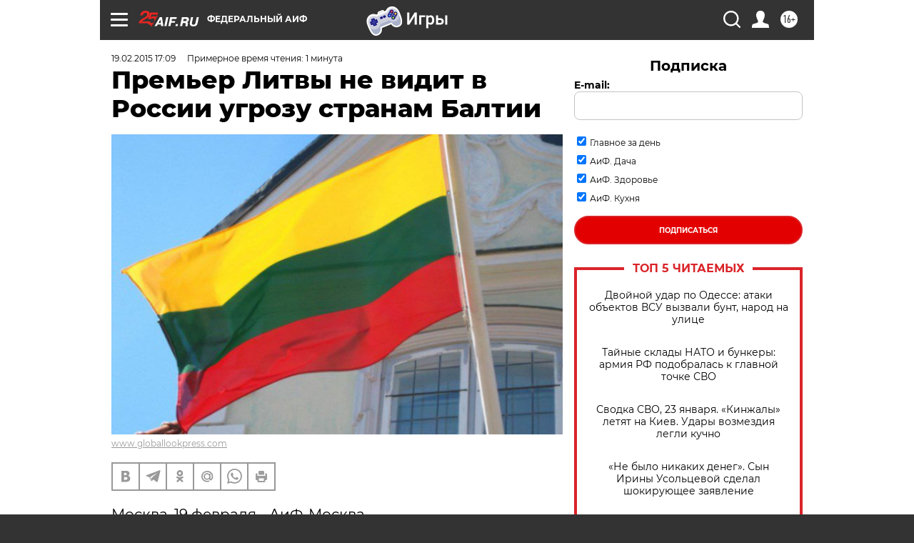

--- FILE ---
content_type: text/html
request_url: https://tns-counter.ru/nc01a**R%3Eundefined*aif_ru/ru/UTF-8/tmsec=aif_ru/74077095***
body_size: -71
content:
0D757B0B69748BADX1769245613:0D757B0B69748BADX1769245613

--- FILE ---
content_type: application/javascript; charset=utf-8
request_url: https://news.mediametrics.ru/cgi-bin/b.fcgi?ac=b&m=js&n=5&v=4&p=h&id=DivID1
body_size: 5977
content:
{
var linkElement = document.createElement('link');
linkElement.setAttribute('rel', 'stylesheet');
linkElement.setAttribute('type', 'text/css');
linkElement.setAttribute('href', "//news.mediametrics.ru/css/w4.css");
document.head.appendChild(linkElement);
function VeiwCode(Data, masView, bn) {
var S='<div style="width:320px; overflow: hidden;" onmouseover="blockMouseOver'+bn+'()" onmouseout="blockMouseOver'+bn+'()">';
S+='<div class="mm_title">Самое интересное в соцсетях</div>';
for(var i=0; i<Data.news.length; i++) {
masView[i]=0;
S+='<div class="article_mm">';
S+='<div class="img" style="background-image: url(\''+Data.news[i].image+'\');cursor:pointer;" onclick="winOpen(\''+Data.news[i].linkclick+'\')"></div>';
S+='<div class="title_mm font_sm_mm" style="cursor:pointer;" onclick="winOpen(\''+Data.news[i].linkclick+'\')">';
S+=Data.news[i].title;
S+='</div>';
S+='</div>';
}
S+='</div>';
var e = document.getElementById('DivID1'); if (e) {e.innerHTML = S; e.id = 'DivID1x'+bn;}
}
var Data29865 = {
"status":1,
"blockview":"//news.mediametrics.ru/cgi-bin/v.fcgi?ac=v&m=gif&t=MTc2OTI0NTYwOS4yOTg2NTo0MDc%3d",
"news":[
{"description":"",
"image":"//news.mediametrics.ru/uploads/1762607501blob.jpg",
"imageW":"//news.mediametrics.ru/uploads/1762607501blobw.jpg",
"imageW2":"//news.mediametrics.ru/uploads/1762607501blobw2.jpg",
"linkview":"//news.mediametrics.ru/cgi-bin/v.fcgi?ac=v&m=gif&t=MTc2OTI0NTYwOS4yOTg2Njo0MDg%3d",
"linkclick":"//news.mediametrics.ru/cgi-bin/c.fcgi?ac=c&t=MTc2OTI0NTYwOS4yOTg2Njo0MDg%3d&u=767aHR0cHM6Ly9tZWRpYW1ldHJpY3MucnUvcmF0aW5nL3J1L2RheS5odG1sP2FydGljbGU9NTc0Mzc4NjA%3d",
"title":"Не ешьте эту готовую еду из магазина: список"},
{"description":"",
"image":"//news.mediametrics.ru/uploads/1762608406blob.jpg",
"imageW":"//news.mediametrics.ru/uploads/1762608406blobw.jpg",
"imageW2":"//news.mediametrics.ru/uploads/1762608406blobw2.jpg",
"linkview":"//news.mediametrics.ru/cgi-bin/v.fcgi?ac=v&m=gif&t=MTc2OTI0NTYwOS4yOTg2Nzo0MDk%3d",
"linkclick":"//news.mediametrics.ru/cgi-bin/c.fcgi?ac=c&t=MTc2OTI0NTYwOS4yOTg2Nzo0MDk%3d&u=398aHR0cHM6Ly9tZWRpYW1ldHJpY3MucnUvcmF0aW5nL3J1L2RheS5odG1sP2FydGljbGU9MTY4NDg5MzQ%3d",
"title":"Такую зиму в России никто не ждал: как так?!"},
{"description":"",
"image":"//news.mediametrics.ru/uploads/1762607573blob.jpg",
"imageW":"//news.mediametrics.ru/uploads/1762607573blobw.jpg",
"imageW2":"//news.mediametrics.ru/uploads/1762607573blobw2.jpg",
"linkview":"//news.mediametrics.ru/cgi-bin/v.fcgi?ac=v&m=gif&t=MTc2OTI0NTYwOS4yOTg2ODo0MTA%3d",
"linkclick":"//news.mediametrics.ru/cgi-bin/c.fcgi?ac=c&t=MTc2OTI0NTYwOS4yOTg2ODo0MTA%3d&u=031aHR0cHM6Ly9tZWRpYW1ldHJpY3MucnUvcmF0aW5nL3J1L2RheS5odG1sP2FydGljbGU9MzI3NDU4NDk%3d",
"title":"В ОАЭ произошло жестокое убийство криптомиллионера "},
{"description":"",
"image":"//news.mediametrics.ru/uploads/1762608018blob.jpg",
"imageW":"//news.mediametrics.ru/uploads/1762608018blobw.jpg",
"imageW2":"//news.mediametrics.ru/uploads/1762608018blobw2.jpg",
"linkview":"//news.mediametrics.ru/cgi-bin/v.fcgi?ac=v&m=gif&t=MTc2OTI0NTYwOS4yOTg2OTo0MTE%3d",
"linkclick":"//news.mediametrics.ru/cgi-bin/c.fcgi?ac=c&t=MTc2OTI0NTYwOS4yOTg2OTo0MTE%3d&u=116aHR0cHM6Ly9tZWRpYW1ldHJpY3MucnUvcmF0aW5nL3J1L2RheS5odG1sP2FydGljbGU9NTc0NjkxMzg%3d",
"title":"В магазинах России ажиотаж из-за этого продукта: что купить? "},
{"description":"",
"image":"//news.mediametrics.ru/uploads/1762543949blob.jpg",
"imageW":"//news.mediametrics.ru/uploads/1762543949blobw.jpg",
"imageW2":"//news.mediametrics.ru/uploads/1762543949blobw2.jpg",
"linkview":"//news.mediametrics.ru/cgi-bin/v.fcgi?ac=v&m=gif&t=MTc2OTI0NTYwOS4yOTg3MDox",
"linkclick":"//news.mediametrics.ru/cgi-bin/c.fcgi?ac=c&t=MTc2OTI0NTYwOS4yOTg3MDox&u=861aHR0cHM6Ly9tZWRpYW1ldHJpY3MucnUvcmF0aW5nL3J1L2RheS5odG1sP2FydGljbGU9NTU2MjY4NTk%3d",
"title":"Таких событий не было с 1945: чего ждать всем нам?"}
]
}
var masView29865=[];
var Delay29865=0;
var countV29865=0;
function getGIF29865(url) {
var img = new Image();
img.onload = function() {
countV29865++;
//	console.log('GIF load OK 29865 '+countV29865+'\n');
}
img.src = url;
}
function winOpen(url) {return window.open(url);}
function checkDiv29865(i) {
if (masView29865[i]==-1) {
return 0;
}
var target = document.getElementById('target29865_'+i);
if (!target) {
masView29865[i]=-1;
return 0;
}
var h = (target.getBoundingClientRect().bottom-target.getBoundingClientRect().top)/5;
var w = (target.getBoundingClientRect().right-target.getBoundingClientRect().left)/5;
var targetPosition = {
top: window.pageYOffset + target.getBoundingClientRect().top + h,
left: window.pageXOffset + target.getBoundingClientRect().left + w,
right: window.pageXOffset + target.getBoundingClientRect().right - w,
bottom: window.pageYOffset + target.getBoundingClientRect().bottom - h
};
var windowPosition = {
top: window.pageYOffset,
left: window.pageXOffset,
right: window.pageXOffset + window.innerWidth,
bottom: window.pageYOffset + window.innerHeight
};
if (targetPosition.bottom <= windowPosition.bottom &&
targetPosition.top >= windowPosition.top &&
targetPosition.right <= windowPosition.right &&
targetPosition.left >= windowPosition.left) {
if (masView29865[i]>=5) {
Delay29865 += 25;
setTimeout('getGIF29865("'+Data29865.news[i].linkview+'")', Delay29865);
masView29865[i]=-1;
return 0;
}
masView29865[i]++;
} else {
masView29865[i]=0;
}
return 1;
}
var MouseOver29865=0;
function blockMouseOver29865() {
if (MouseOver29865) return true;
MouseOver29865=1;
getGIF29865(Data29865.blockview);
}
function Visible29865() {
var n=0;
Delay29865=0;
for(var i=0; i<Data29865.news.length; i++) {
if (checkDiv29865(i)>0) n++;
}
if (n>0) setTimeout(Visible29865, 500);
}
if (Data29865.status==1) {
VeiwCode(Data29865, masView29865, '29865');
setTimeout(Visible29865, 250);
}
}


--- FILE ---
content_type: application/javascript
request_url: https://smi2.ru/counter/settings?payload=CIjlARiquob6vjM6JGY4YjdlN2E1LWVhN2YtNGNlMS1hYWRiLTM0MWU4NjUwY2RhNw&cb=_callbacks____0mks35r9u
body_size: 1515
content:
_callbacks____0mks35r9u("[base64]");